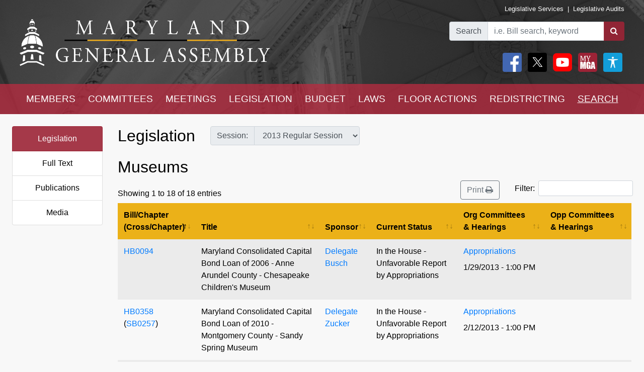

--- FILE ---
content_type: text/html; charset=utf-8
request_url: https://mgaleg.maryland.gov/mgawebsite/Legislation/SubjectIndex/museums?ys=2013RS&search=True
body_size: 18685
content:
<!DOCTYPE html>
<html lang="en" data-theme="default-contrast">
<head>
    <meta charset="utf-8" />
    <meta name="viewport" content="width=device-width, initial-scale=1.0">
    <title>Subject Legislation - Museums</title>
    <link href="/mgawebsite/Content/css?v=MfrrkqYw7Hak8S66cK85EhYdlqdGkA7gJ4gWtnuC2D81" rel="stylesheet"/>

    <script src="/mgawebsite/bundles/modernizr?v=inCVuEFe6J4Q07A0AcRsbJic_UE5MwpRMNGcOtk94TE1"></script>

    <link href="https://use.typekit.net/rnf4kpu.css" rel="stylesheet" type="text/css">

    <script src="/mgawebsite/Scripts/AccessibilityWidget.js"></script>
</head>

<body>

    <div style="background-image:url('/Images/Current/Home/header-background.png'); background-attachment: fixed; position:-webkit-sticky; position: sticky; top: 0; z-index:9999; ">
        <!--#region FBShareButton-->

<script async defer crossorigin="anonymous" src="https://connect.facebook.net/en_US/sdk.js#xfbml=1&version=v3.3"></script>


<!--#endregion-->



<div class="header header-padding ">
    <div class="container-fluid">
        <div class="row">

            
            <div class="col-sm-6 align-self-center">
                <a class="header-logo-link" href="/mgawebsite/">
                    <img class="header-logo mobile-header-image" src="/Images/Current/Shared/MGALogo.png" alt="Maryland General Assembly" />
                </a>
            </div>

            
            <div class="col-sm-6 align-self-center">
                <div class="container-fluid">
                    <div class="row">
                        <div class="col text-right header-links p-0 mobile-header-links">
                            <a class="header-links" href="https://dls.maryland.gov/home/" rel="noreferrer noopener" target="_blank">Legislative Services</a>
                            &nbsp;|&nbsp;
                            <a class="header-links" href="https://www.ola.state.md.us/" rel="noreferrer noopener" target="_blank">Legislative Audits</a>
                        </div>
                    </div>

                    <div class="row mt-3 justify-content-end">

                        <div class="col-auto p-0">
                            <form class="form" id="frm">
                                <div id="group" class="input-group">

                                    

                                    <div class="input-group-prepend">
                                        <label for="bill-search" class="input-group-text">Search</label>
                                    </div>
                                    <input id="bill-search" class="form-control" type="search" placeholder="i.e. Bill search, keyword">
                                    <div class="input-group-append">
                                        <button class="btn bill-search-btn" id="searchBtn" type="submit" value="Number" title="Search">
                                            <i class="fa fa-search" title="Search" value="Search"></i>
                                        </button>
                                    </div>

                                </div>
                                <span id="errMsg" class="error hide-on-mobile">Bill number does not exist.</span>
                                <span id="errMsg2" class="error hide-on-mobile">Enter a vaild keyword.</span>

                            </form>
                        </div>

                        <div class="col-auto p-0 hide-on-mobile">

                            <div class="container-fluid">
                                <div class="row">
                                    <div class="col-auto pr-1">
                                        <div id="social">
                                            <a target="_blank" href="https://www.facebook.com/sharer/sharer.php?u=https://mgaleg.maryland.gov/mgawebsite/Legislation/SubjectIndex/museums?ys=2013RS&amp;search=True%2F&amp;amp;src=sdkpreparse" class="fb-xfbml-parse-ignore"><img class="rounded header-icons" alt="Facebook" style="opacity:100;" src="/Images/Icons/Facebook.png" /></a>
                                            <a target="_blank" href="https://twitter.com/intent/tweet?text=Check%20out%20this%20article%20on%20MGA%21%20https://mgaleg.maryland.gov/mgawebsite/Legislation/SubjectIndex/museums?ys=2013RS&amp;search=True"><img class="rounded header-icons" alt="Twitter" style="opacity: 100; border: var(--dark-button-border);" src="/Images/Icons/Twitter.png" /></a>
                                            <a href="/mgawebsite/Information/YouTubeChannelInfo"><img class="rounded header-icons" alt="Youtube Channels" style="opacity:100;" src="/Images/Icons/YouTube.png" /></a>
                                            
                                            <button class="header-button p-0" aria-label="My MGA modal open button" onclick="$('#myMgaModal').modal('toggle');"><img class="rounded header-icons" style="opacity:100" alt="MY MGA" src="/Images/Icons/MyMGA.png" /></button>
                                            <div class="modal fade" data-backdrop="false" id="myMgaModal" data-bs-backdrop="false" aria-labelledby="exampleModalLabel" aria-hidden="true" role="dialog">
    <div class="modal-dialog mt-0" role="document">
        <div class="modal-content">
            <div class="modal-header">
                <h5 class="modal-title" id="exampleModalLongTitle">MyMGA</h5>
            </div>
            <div class="modal-body m-0 p-0">
                <div>
        <ul class="nav navbar-nav navbar-right">
            <li><a class="popover-link" href="/mgawebsite/Account/Login?registerId=Tracking" style="color:black;">Sign In</a></li>
            <li><a class="popover-link" href="/mgawebsite/Account/Register/Tracking" style="color:black;">Register</a> </li>
            <li><a class="popover-link" href="/mgawebsite/Account/ForgotPassword/Tracking" style="color:black;">Forgot Password</a></li>
        </ul>
</div>
            </div>
        </div>
    </div>
</div>
                                            <button class="header-button p-0" aria-label="My MGA modal open button" onclick="$('#accessibilityModal').modal('toggle');"><img class="rounded header-icons" style="opacity:100" alt="MY MGA" src="/Images/Icons/Accessibility.jpg" /></button>
                                            <div class="modal fade" data-backdrop="false" id="accessibilityModal" data-bs-backdrop="false" aria-labelledby="exampleModalLabel" aria-hidden="true" role="dialog">
    <div class="modal-dialog mt-0" role="document">
        <div class="modal-content">
            <div class="modal-header">
                <h5 class="modal-title" id="exampleModalLongTitle">Accessibility Tools</h5>
            </div>
            <div class="modal-body m-0 p-0">
                <div>
    <div class="row pb-3" style="margin-left:1px;">
        
        <div class="col-auto" style="border: 2px solid black; background-color: #f2f2f2; border-radius:5px;padding-right:1.8rem;">
            <div class="custom-control custom-switch">
                <input aria-label="toggle images" class="custom-control-input" type="checkbox" id="toggleImages" onchange="toggleImages()" />
                <label style="color:black;" class="custom-control-label" for="toggleImages"> Hide Images</label>
            </div>
        </div>
    </div>
    
    <div class="row pb-3">
        <div class="col-auto">
            <button class="contrast-btn" aria-label="contrast" onclick="toggleContrast();">
                <span id="contrastButtonText">Default Contrast</span>
                <div class="row" style="margin-left:5px;margin-right:10px;padding-top:10px;">
                    <div class="col-sm-4 accessibility-button-content">
                        <div class="progress accessability-progress pg-accessiblility-start">
                            <div id="prgDefaultContrast" class="progress-bar pg-accessibility" role="progressbar" style="width: 100%" aria-valuenow="25" aria-valuemin="0" aria-valuemax="100"></div>
                        </div>
                    </div>
                    <div class="col-sm-4 accessibility-button-content">
                        <div class="progress accessability-progress pg-accessiblility-middle">
                            <div id="prgHighContrast" class="progress-bar pg-accessibility" role="progressbar" style="width: 0%" aria-valuenow="25" aria-valuemin="0" aria-valuemax="100"></div>
                        </div>
                    </div>
                    <div class="col-sm-4 accessibility-button-content">
                        <div class="progress accessability-progress pg-accessiblility-end">
                            <div id="prgLowContrast" class="progress-bar pg-accessibility" role="progressbar" style="width: 0%" aria-valuenow="25" aria-valuemin="0" aria-valuemax="100"></div>
                        </div>
                    </div>
                </div>
            </button>
        </div>
    </div>
    <div class="row pb-3">
        <div class="col-auto accessibility-zoom-col">
            <button title="Zoom In" aria-label="zoom in" onclick="zoomIn()" class="accessibility-zoom-btn"><span class="fa fa-search-plus accessibility-zoom-btn-content"></span></button>
        </div>
        <div class="col-auto accessibility-zoom-col">
            <button title="Zoom Out" aria-label="zoom out" onclick="zoomOut()" class="accessibility-zoom-btn"><span class="fa fa-search-minus accessibility-zoom-btn-content"></span></button>
        </div>
        <div class="col-auto accessibility-zoom-col">
            <button title="Reset Zoom" aria-label="reset zoom" onclick="resetZoom()" class="accessibility-zoom-btn"><span class="fa fa-refresh accessibility-zoom-btn-content"></span></button>
        </div>
    </div>
    <div class="row pb-3">
        <div class="col-auto">
            <button aria-label="Reset Settings" onclick="clearSettings()" style="width:11rem;border:2px solid black;border-radius:5px;">Reset All Settings</button>
        </div>
    </div>
    <div class="row pb-3">
        <div class="col-auto">
            <button aria-label="Request Accessibility Services" onclick="window.open('https://forms.gle/dfFFqjL9UeoiKyDs6')" style="width:11rem;border:2px solid black;border-radius:5px;">Request Accessibility Services</button>
        </div>
    </div>
    <div class="row">
        <div class="col-auto">
            <button aria-label="Accessibility Feedback" onclick="window.open('mailto:webmaster@mgadls.state.md.us')" style="width:11rem;border:2px solid black;border-radius:5px;">Accessibility Feedback</button>
        </div>
    </div>
</div>

            </div>
        </div>
    </div>
</div>
                                        </div>
                                    </div>
                                    
                                    
                                </div>
                                
                            </div>
                            <div class="row" style="margin-right: 15px; flex-flow: row-reverse;">
                                
                                <div class="col-auto">
                                    <div class="row justify-content-end pt-2 pb-2 ml-0 mt-0 header-links mobile-header-links text-right">
                                    </div>
                                </div>
                            </div>
                        </div>
                    </div>
                </div>
            </div>
        </div>
    </div>
</div>

<script src="/mgawebsite/Scripts/jquery-3.4.1.min.js"></script>
<script>
    $(document).ready(function () {

        $('[data-toggle="popover"]').popover({
            html: true,
            sanitize: false
        });

        $('html').on('click', function (e) {
            if (!$(e.target).is('.mymga-popover') && $(e.target).closest('.popover').length == 0) {
                $(".mymga-popover").popover('hide');
            }
            if (!$(e.target).is('.access-popover') && $(e.target).closest('.popover').length == 0) {
                $(".access-popover").popover('hide');
            }
        });

        $('#searchBtn').click(function (e) {

            const webroot = '/mgawebsite';
            const currentYrSess = '2025RS';

            var elemVal = $('#bill-search').val();

            e.preventDefault();


            var config =
            {
                validateBillNumber: webroot + '/Search/CheckBillFormatAndExists',
                error: 'error',
                message: 'A processing error has occurred.'
            }


            function ValidateBillNumber(val) {
                var searchReg = /[\sA-Za-z]+[\sA-Za-z]+$/;
                var url = config.validateBillNumber;
                $.ajax({
                    url: url,
                    data: {
                        billNumber: val
                    },
                    method: "GET",
                    success: function (data) {

                        if (data.indexOf("exec_order") >= 0) {
                            var flag = 'exec_order:';
                            if (data.indexOf(flag) >= 0) {
                                var url = data.replace(flag, '');
                                window.open(url);
                                return true;
                            }
                        }

                        if (data.indexOf(config.error) >= 0 && !searchReg.test(elemVal)) {
                            $('#errMsg').removeClass("error").addClass("error-show").removeClass("hide-on-mobile");
                            //$('#bill-search').addClass("is-invalid");
                            //$('#social').addClass("com-style");
                            //$('#group').removeClass("search-style").addClass("com-style");
                        }
                        else if (data.indexOf(config.error) >= 0 && searchReg.test(elemVal) == true) {

                            window.location.href = webroot + '/Search/FullText' + '?category=&dropXSL=no&isadvanced=&rpp=500&pr=mgasearch&query=' + elemVal + '&order=r&af1like=' + currentYrSess + '&notq=#full-text-search-results-complete';
                        }
                        else {
                            var arrResults = data.split(',');
                            var billNum = arrResults[0];
                            var yearAndSession = arrResults[1];
                            var currentSession = arrResults[2];

                            var ysAppend = '';
                            if (yearAndSession != currentSession) {
                                ysAppend = '/?ys=' + yearAndSession;
                            }

                            window.location.href = webroot + '/Legislation/Details/' + billNum + ysAppend;
                        }
                    },
                    error: function (xhr) {
                        var errMsg = url + ' ==> ' + config.message
                        alert(errMsg);
                        console.log(errMsg);
                    }
                });
            }


            //var searchReg = /^[a-zA-Z0-9-]+$/;

            if (elemVal != "") {
                ValidateBillNumber(elemVal);
            }
            else {
                $('#errMsg').removeClass("error-show").addClass("error").addClass("hide-on-mobile");
                //$('#social').addClass("search-style");
                //$('#group').addClass("search-style");

            }
            //else {

            //    if (!searchReg.test(elemVal)) {
            //        $('#errMsg2').removeClass("error").addClass("error-show");

            //    } else {
            //        window.location.href = webroot + '/Search/FullText';
            //        $('#input-box').val() = elemVal;
            //    }
            //}

        });


    });
    $(document).ready(function () {
        //****************************************************
        //set to the last selected session for these pages
        //****************************************************
        const mgaWebroot = '/mgawebsite';
        var legisSearchPage = mgaWebroot + "/Search/Legislation";
        var sessionFilter = 0;
        var sessionUrlParm = '?session=';

        var elem = $('a[href$="' + legisSearchPage + '"]');
        elem.attr('href', '#');
        elem.on('click', function () {
            var legisSearchFilters = JSON.parse(sessionStorage.getItem('legisSearchFilters'));
            if (legisSearchFilters != null) {//saved filters
                window.location.href = legisSearchPage + sessionUrlParm + legisSearchFilters[sessionFilter].value;
            }
            else {
                window.location.href = legisSearchPage;
            }
        })
    });
</script>


        <div class="hide-on-mobile">

    <div class="navbar navbar-expand-sm header-padding layout-navbar panel-group">
        <div class="container-fluid">

            <button class="navbar-toggler" type="button" data-toggle="collapse" data-target="#navbarSupportedContent" aria-controls="navbarSupportedContent" aria-expanded="false" aria-label="Toggle navigation">
                <i class="fa fa-bars nav-menu-icon"></i>
                <span class="nav-menu-icon">Menu</span>
            </button>

            <div class="hide-on-non-mobile">
                <a target="_blank" href="https://www.facebook.com/sharer/sharer.php?u=https://mgaleg.maryland.gov/mgawebsite/Legislation/SubjectIndex/museums?ys=2013RS&amp;search=True%2F&amp;amp;src=sdkpreparse" class="fb-xfbml-parse-ignore"><img class="rounded header-icons mobile-header-icons" alt="facebook" src="/Images/Icons/Facebook.png" /></a>
                <a target="_blank" href=https://twitter.com/intent/tweet?text=Check%20out%20this%20article%20on%20MGA%21%20https://mgaleg.maryland.gov/mgawebsite/Legislation/SubjectIndex/museums?ys=2013RS&amp;search=True><img class="rounded header-icons mobile-header-icons" alt="twitter" src="/Images/Icons/Twitter.png" /></a>
                <button class="navbar-toggler" type="button" data-toggle="collapse" data-target="#navbarMgaTrackingContent" aria-controls="navbarMgaTrackingContent" aria-expanded="false" aria-label="Toggle navigation">
                    <img class="rounded header-icons mobile-header-icons" alt="My MGA" src="/Images/Icons/MyMGA.png" style="border: 1px solid white;" />
                </button>
                
            </div>

            <div class="navbar-collapse collapse mobile-navbar" id="navbarSupportedContent">
                <ul class="nav justify-content-around navbar-nav" style="width:100%;">
                    <li>
                        <div class="dropdown">
<a class="nav-link navbar-text dropbtn" href="/mgawebsite/Members/District">MEMBERS</a>    <div id="navCollapseMembers" class="dropdown-content">
<a class="dropdown-item" href="/mgawebsite/Members/District" target="_self">Find My Representatives</a>
<a class="dropdown-item" href="/mgawebsite/Members/Index/senate" target="_self">Senate</a>
<a class="dropdown-item" href="/mgawebsite/Members/Index/house" target="_self">House</a>
<a class="dropdown-item" href="/mgawebsite/Members/Publications" target="_self">Publications</a>
<a class="dropdown-item" href="/mgawebsite/Members/RelatedLinks" target="_self">Related Links</a>
<a class="dropdown-item" href="/mgawebsite/Members/About" target="_self">About</a>
    </div>
</div>

                    </li>
                    <li>
                        <div class="dropdown">
<a class="nav-link navbar-text dropbtn" href="/mgawebsite/Committees/Charts">COMMITTEES</a>    <div id="navCollapseCommittees" class="dropdown-content">
<a class="dropdown-item" href="/mgawebsite/Committees/Charts" target="_self">Charts</a>
<a class="dropdown-item" href="/mgawebsite/Committees/Index/senate" target="_self">Senate</a>
<a class="dropdown-item" href="/mgawebsite/Committees/Index/house" target="_self">House</a>
<a class="dropdown-item" href="/mgawebsite/Committees/Index/other" target="_self">Other</a>
<a class="dropdown-item" href="/mgawebsite/Committees/Publications" target="_self">Publications</a>
<a class="dropdown-item" href="/mgawebsite/Committees/RelatedLinks" target="_self">Related Links</a>
<a class="dropdown-item" href="/mgawebsite/Committees/About" target="_self">About</a>
    </div>
</div>

                    </li>
                    <li>
                        <div class="dropdown">
<a class="nav-link navbar-text dropbtn" href="/mgawebsite/Meetings/Day/museums">MEETINGS</a>    <div id="navCollapseMeetings" class="dropdown-content">
<a class="dropdown-item" href="/mgawebsite/Meetings/Day/museums" target="_self">Day(s)</a>
<a class="dropdown-item" href="/mgawebsite/Meetings/Week/museums" target="_self">Week</a>
<a class="dropdown-item" href="/mgawebsite/Meetings/Month/museums" target="_self">Month</a>
<a class="dropdown-item" href="/mgawebsite/Meetings/UpdateReport/museums" target="_self">Update Report</a>
<a class="dropdown-item" href="/mgawebsite/Meetings/Publications" target="_self">Publications</a>
<a class="dropdown-item" href="/mgawebsite/Meetings/About" target="_self">About</a>
    </div>
</div>

                    </li>
                    <li>
                        <div class="dropdown">
<a class="nav-link navbar-text dropbtn" href="/mgawebsite/Legislation/Charts">LEGISLATION</a>    <div id="navCollapseLegislation" class="dropdown-content">
<a class="dropdown-item" href="/mgawebsite/Legislation/Charts" target="_self">Charts</a>
<a class="dropdown-item" href="/mgawebsite/Legislation/Index/senate" target="_self">Senate</a>
<a class="dropdown-item" href="/mgawebsite/Legislation/Index/house" target="_self">House</a>
<a class="dropdown-item" href="/mgawebsite/Legislation/Publications" target="_self">Publications</a>
<a class="dropdown-item" href="/mgawebsite/Legislation/About" target="_self">About</a>
    </div>
</div>

                    </li>
                    <li>
                        <div class="dropdown">
<a class="nav-link navbar-text dropbtn" href="/mgawebsite/Budget/Charts">BUDGET</a>    <div id="navCollapseBudget" class="dropdown-content">
<a class="dropdown-item" href="/mgawebsite/Budget/Charts" target="_self">Charts</a>
<a class="dropdown-item" href="/mgawebsite/Budget/Analyses" target="_self">Analyses</a>
<a class="dropdown-item" href="/mgawebsite/Budget/Legislation" target="_self">Legislation</a>
<a class="dropdown-item" href="/mgawebsite/Budget/BondInitiatives" target="_self">Bond Initiatives</a>
<a class="dropdown-item" href="/mgawebsite/Budget/PriorAuthorizations" target="_self">Prior Authorizations</a>
<a class="dropdown-item" href="/mgawebsite/Budget/Publications" target="_self">Publications</a>
<a class="dropdown-item" href="/mgawebsite/Budget/RelatedLinks" target="_self">Related Links</a>
<a class="dropdown-item" href="/mgawebsite/Budget/About" target="_self">About</a>
    </div>
</div>

                    </li>
                    <li>
                        <div class="dropdown">
<a class="nav-link navbar-text dropbtn" href="/mgawebsite/Laws/Statutes">LAWS</a>    <div id="navCollapseLaws" class="dropdown-content">
<a class="dropdown-item" href="/mgawebsite/Laws/Statutes" target="_self">Statutes</a>
<a class="dropdown-item" href="/mgawebsite/Laws/Counties" target="_self">Counties</a>
<a class="dropdown-item" href="/mgawebsite/Laws/Municipalities" target="_self">Municipalities</a>
<a class="dropdown-item" href="/mgawebsite/Laws/Publications" target="_self">Publications</a>
<a class="dropdown-item" href="/mgawebsite/Laws/RelatedLinks" target="_self">Related Links</a>
<a class="dropdown-item" href="/mgawebsite/Laws/About" target="_self">About</a>
    </div>
</div>

                    </li>
                    <li>
                        <div class="dropdown">
<a class="nav-link navbar-text dropbtn" href="/mgawebsite/FloorActions/Status">FLOOR ACTIONS</a>    <div id="navCollapseFloorActions" class="dropdown-content">
<a class="dropdown-item" href="/mgawebsite/FloorActions/Status" target="_self">Status</a>
<a class="dropdown-item" href="/mgawebsite/FloorActions/Agenda/agendas" target="_self">Agendas</a>
<a class="dropdown-item" href="/mgawebsite/FloorActions/Index/senate" target="_self">Senate Index</a>
<a class="dropdown-item" href="/mgawebsite/FloorActions/Index/house" target="_self">House Index</a>
<a class="dropdown-item" href="/mgawebsite/FloorActions/FollowBothChambers" target="_blank">Follow Both Chambers</a>
<a class="dropdown-item" href="/mgawebsite/FloorActions/Publications" target="_self">Publications</a>
<a class="dropdown-item" href="/mgawebsite/FloorActions/About" target="_self">About</a>
    </div>
</div>

                    </li>
                    <li>
                        <div class="dropdown">
<a class="nav-link navbar-text dropbtn" href="/mgawebsite/Redistricting/Congressional">REDISTRICTING</a>    <div id="navCollapseRedistricting" class="dropdown-content">
<a class="dropdown-item" href="/mgawebsite/Redistricting/Congressional" target="_self">Congressional</a>
<a class="dropdown-item" href="/mgawebsite/Redistricting/Legislative" target="_self">Legislative</a>
    </div>
</div>

                    </li>
                    <li>
                        <div class="dropdown">
<a class="nav-link navbar-text dropbtn dropbtn-active" href="/mgawebsite/Search/Legislation">SEARCH</a>    <div id="navCollapseSearch" class="dropdown-content">
<a class="dropdown-item" href="/mgawebsite/Search/Legislation" target="_self">Legislation</a>
<a class="dropdown-item" href="/mgawebsite/Search/FullText" target="_self">Full Text</a>
<a class="dropdown-item" href="/mgawebsite/Search/Publications" target="_self">Publications</a>
<a class="dropdown-item" href="/mgawebsite/Search/Media" target="_self">Media</a>
    </div>
</div>

                    </li>
                </ul>
            </div>
        </div>
    </div>
</div>
        <div class="hide-on-non-mobile">

    <div class="navbar navbar-expand-sm header-padding layout-navbar panel-group">
        <div class="container-fluid panel-default">

            <button id="btnMenu" class="navbar-toggler" type="button" data-toggle="collapse" data-target="#navbarSupportedContent" aria-controls="navbarSupportedContent" aria-expanded="false" aria-label="Toggle navigation" onclick="toggleMyMGA();toggleYouTube()">
                <i class="fa fa-bars nav-menu-icon"></i>
                <span class="nav-menu-icon">Menu</span>
            </button>

            <div class="hide-on-non-mobile">
                <a target="_blank" href="https://www.facebook.com/sharer/sharer.php?u=https://mgaleg.maryland.gov/mgawebsite/Legislation/SubjectIndex/museums?ys=2013RS&amp;search=True%2F&amp;amp;src=sdkpreparse" class="fb-xfbml-parse-ignore"><img class="rounded header-icons mobile-header-icons" alt="Facebook" src="/Images/Icons/Facebook.png" /></a>
                <a target="_blank" href=https://twitter.com/intent/tweet?text=Check%20out%20this%20article%20on%20MGA%21%20https://mgaleg.maryland.gov/mgawebsite/Legislation/SubjectIndex/museums?ys=2013RS&amp;search=True><img class="rounded header-icons mobile-header-icons" alt="Twitter" src="/Images/Icons/Twitter.png" /></a>
                <button id="btnYouTube" class="navbar-toggler" type="button" data-toggle="collapse" data-target="#navbarYouTubeContent" aria-controls="navbarYouTubeContent" aria-expanded="false" aria-label="Toggle navigation" onclick="toggleMenu();toggleMyMGA();">
                    <img class="rounded header-icons mobile-header-icons" alt="Youtube Channels" src="/Images/Icons/YouTube.png" style="border: 1px solid white;" />
                </button>
                <button id="btnMyMGA" class="navbar-toggler" type="button" data-toggle="collapse" data-target="#navbarMgaTrackingContent" aria-controls="navbarMgaTrackingContent" aria-expanded="false" aria-label="Toggle navigation" onclick="toggleMenu();toggleYouTube();">
                    <img class="rounded header-icons mobile-header-icons" alt="My MGA" src="/Images/Icons/MyMGA.png" style="border: 1px solid white;" />
                </button>

                
            </div>

            <div class="navbar-collapse collapse mobile-navbar" id="navbarSupportedContent">
                <ul class="nav justify-content-around navbar-nav" style="width:100%;">
                    <li>
                        <div class="">
        <a class="nav-link navbar-text dropbtn " data-toggle="collapse" href="#navCollapseMembers" role="button" aria-expanded="false" aria-controls="navCollapseMembers">MEMBERS</a>
    <div id="navCollapseMembers" class="collapse">
<a class="dropdown-item navbar-text" href="/mgawebsite/Members/District" target="_self">Find My Representatives</a>
<a class="dropdown-item navbar-text" href="/mgawebsite/Members/Index/senate" target="_self">Senate</a>
<a class="dropdown-item navbar-text" href="/mgawebsite/Members/Index/house" target="_self">House</a>
<a class="dropdown-item navbar-text" href="/mgawebsite/Members/Publications" target="_self">Publications</a>
<a class="dropdown-item navbar-text" href="/mgawebsite/Members/RelatedLinks" target="_self">Related Links</a>
<a class="dropdown-item navbar-text" href="/mgawebsite/Members/About" target="_self">About</a>
    </div>
</div>

                    </li>
                    <li>
                        <div class="">
        <a class="nav-link navbar-text dropbtn " data-toggle="collapse" href="#navCollapseCommittees" role="button" aria-expanded="false" aria-controls="navCollapseMembers">COMMITTEES</a>
    <div id="navCollapseCommittees" class="collapse">
<a class="dropdown-item navbar-text" href="/mgawebsite/Committees/Index/senate" target="_self">Senate</a>
<a class="dropdown-item navbar-text" href="/mgawebsite/Committees/Index/house" target="_self">House</a>
<a class="dropdown-item navbar-text" href="/mgawebsite/Committees/Index/other" target="_self">Other</a>
<a class="dropdown-item navbar-text" href="/mgawebsite/Committees/Publications" target="_self">Publications</a>
<a class="dropdown-item navbar-text" href="/mgawebsite/Committees/RelatedLinks" target="_self">Related Links</a>
<a class="dropdown-item navbar-text" href="/mgawebsite/Committees/About" target="_self">About</a>
    </div>
</div>

                    </li>
                    <li>
                        <div class="">
        <a class="nav-link navbar-text dropbtn " data-toggle="collapse" href="#navCollapseMeetings" role="button" aria-expanded="false" aria-controls="navCollapseMembers">MEETINGS</a>
    <div id="navCollapseMeetings" class="collapse">
<a class="dropdown-item navbar-text" href="/mgawebsite/Meetings/Day/museums" target="_self">Day(s)</a>
<a class="dropdown-item navbar-text" href="/mgawebsite/Meetings/UpdateReport/museums" target="_self">Update Report</a>
<a class="dropdown-item navbar-text" href="/mgawebsite/Meetings/Publications" target="_self">Publications</a>
<a class="dropdown-item navbar-text" href="/mgawebsite/Meetings/About" target="_self">About</a>
    </div>
</div>

                    </li>
                    <li>
                        <div class="">
        <a class="nav-link navbar-text dropbtn " data-toggle="collapse" href="#navCollapseLegislation" role="button" aria-expanded="false" aria-controls="navCollapseMembers">LEGISLATION</a>
    <div id="navCollapseLegislation" class="collapse">
<a class="dropdown-item navbar-text" href="/mgawebsite/Legislation/Index/senate" target="_self">Senate</a>
<a class="dropdown-item navbar-text" href="/mgawebsite/Legislation/Index/house" target="_self">House</a>
<a class="dropdown-item navbar-text" href="/mgawebsite/Legislation/Publications" target="_self">Publications</a>
<a class="dropdown-item navbar-text" href="/mgawebsite/Legislation/About" target="_self">About</a>
    </div>
</div>

                    </li>
                    <li>
                        <div class="">
        <a class="nav-link navbar-text dropbtn " data-toggle="collapse" href="#navCollapseBudget" role="button" aria-expanded="false" aria-controls="navCollapseMembers">BUDGET</a>
    <div id="navCollapseBudget" class="collapse">
<a class="dropdown-item navbar-text" href="/mgawebsite/Budget/Analyses" target="_self">Analyses</a>
<a class="dropdown-item navbar-text" href="/mgawebsite/Budget/Legislation" target="_self">Legislation</a>
<a class="dropdown-item navbar-text" href="/mgawebsite/Budget/BondInitiatives" target="_self">Bond Initiatives</a>
<a class="dropdown-item navbar-text" href="/mgawebsite/Budget/PriorAuthorizations" target="_self">Prior Authorizations</a>
<a class="dropdown-item navbar-text" href="/mgawebsite/Budget/Publications" target="_self">Publications</a>
<a class="dropdown-item navbar-text" href="/mgawebsite/Budget/RelatedLinks" target="_self">Related Links</a>
<a class="dropdown-item navbar-text" href="/mgawebsite/Budget/About" target="_self">About</a>
    </div>
</div>

                    </li>
                    <li>
                        <div class="">
        <a class="nav-link navbar-text dropbtn " data-toggle="collapse" href="#navCollapseLaws" role="button" aria-expanded="false" aria-controls="navCollapseMembers">LAWS</a>
    <div id="navCollapseLaws" class="collapse">
<a class="dropdown-item navbar-text" href="/mgawebsite/Laws/Statutes" target="_self">Statutes</a>
<a class="dropdown-item navbar-text" href="/mgawebsite/Laws/Counties" target="_self">Counties</a>
<a class="dropdown-item navbar-text" href="/mgawebsite/Laws/Municipalities" target="_self">Municipalities</a>
<a class="dropdown-item navbar-text" href="/mgawebsite/Laws/Publications" target="_self">Publications</a>
<a class="dropdown-item navbar-text" href="/mgawebsite/Laws/RelatedLinks" target="_self">Related Links</a>
<a class="dropdown-item navbar-text" href="/mgawebsite/Laws/About" target="_self">About</a>
    </div>
</div>

                    </li>
                    <li>
                        <div class="">
        <a class="nav-link navbar-text dropbtn " data-toggle="collapse" href="#navCollapseFloorActions" role="button" aria-expanded="false" aria-controls="navCollapseMembers">FLOOR ACTIONS</a>
    <div id="navCollapseFloorActions" class="collapse">
<a class="dropdown-item navbar-text" href="/mgawebsite/FloorActions/Status" target="_self">Status</a>
<a class="dropdown-item navbar-text" href="/mgawebsite/FloorActions/Agenda/agendas" target="_self">Agendas</a>
<a class="dropdown-item navbar-text" href="/mgawebsite/FloorActions/Index/senate" target="_self">Senate Index</a>
<a class="dropdown-item navbar-text" href="/mgawebsite/FloorActions/Index/house" target="_self">House Index</a>
<a class="dropdown-item navbar-text" href="/mgawebsite/FloorActions/Publications" target="_self">Publications</a>
<a class="dropdown-item navbar-text" href="/mgawebsite/FloorActions/About" target="_self">About</a>
    </div>
</div>

                    </li>
                    <li>
                        <div class="">
        <a class="nav-link navbar-text dropbtn " data-toggle="collapse" href="#navCollapseRedistricting" role="button" aria-expanded="false" aria-controls="navCollapseMembers">REDISTRICTING</a>
    <div id="navCollapseRedistricting" class="collapse">
<a class="dropdown-item navbar-text" href="/mgawebsite/Redistricting/Congressional" target="_self">Congressional</a>
<a class="dropdown-item navbar-text" href="/mgawebsite/Redistricting/Legislative" target="_self">Legislative</a>
    </div>
</div>

                    </li>
                    <li>
                        <div class="">
        <a class="nav-link navbar-text dropbtn  dropbtn-active" data-toggle="collapse" href="#navCollapseSearch" role="button" aria-expanded="false" aria-controls="navCollapseMembers">SEARCH</a>
    <div id="navCollapseSearch" class="collapse">
<a class="dropdown-item navbar-text" href="/mgawebsite/Search/Legislation" target="_self">Legislation</a>
<a class="dropdown-item navbar-text" href="/mgawebsite/Search/FullText" target="_self">Full Text</a>
<a class="dropdown-item navbar-text" href="/mgawebsite/Search/Publications" target="_self">Publications</a>
<a class="dropdown-item navbar-text" href="/mgawebsite/Search/Media" target="_self">Media</a>
    </div>
</div>

                    </li>
                </ul>
            </div>
                <div class="navbar-collapse collapse mobile-navbar hide-on-non-mobile" id="navbarMgaTrackingContent">
                    <ul class="nav justify-content-around navbar-nav" style="width:100%;">

                        <li>
                            <a class="nav-link navbar-text dropbtn" href="/mgawebsite/MyMGATracking/ManageLists">Track</a>
                        </li>
                        <li>
                            <a class="nav-link navbar-text dropbtn" href="/mgawebsite/MyMGATracking/WitnessSignup">Witness Signup</a>
                        </li>
                        <li>
                            <a class="nav-link navbar-text dropbtn" href="/mgawebsite/MyMGATracking/FAQ">FAQ</a>
                        </li>
                        <li>
                            <a class="nav-link navbar-text dropbtn" href="/mgawebsite/Manage/ChangePassword">Change Password</a>
                        </li>
                        <li>
                            <a class="nav-link navbar-text dropbtn" href="/mgawebsite/MyMGATracking/CancelAccount">Cancel Account</a>
                        </li>
                        
                    </ul>
                </div>
                <div class="navbar-collapse collapse mobile-navbar hide-on-non-mobile" id="navbarYouTubeContent">
                    <ul class="nav justify-content-around navbar-nav" style="width:100%;">
                        <li>
                            <a class="nav-link navbar-text dropbtn" href="/mgawebsite/Information/YouTubeChannelInfo?id=s">Senate</a>
                        </li>
                        <li>
                            <a class="nav-link navbar-text dropbtn" href="/mgawebsite/Information/YouTubeChannelInfo?id=h">House</a>
                        </li>
                        <li>
                            <a class="nav-link navbar-text dropbtn" href="/mgawebsite/Information/YouTubeChannelInfo?id=o">Other</a>
                        </li>
                        <li>
                            <a class="nav-link navbar-text dropbtn" href="/mgawebsite/Information/YouTubeChannelInfoAbout">About</a>
                        </li>
                    </ul>
                </div>

        </div>
    </div>
</div>
    </div>

    <div class="container-fluid zero-out-padding-horizontal">

        
            <div class="container-fluid rounded view-page-content">
                    <div class="row">
                        <div id="leftNavPrint" class="col-sm-4 col-md-3 col-lg-2">
                            <div id="memberNav" class="list-group text-center left-nav hide-on-mobile">
<a class="list-group-item list-group-item-action active" href="/mgawebsite/Search/Legislation" target="_self">Legislation</a>
<a class="list-group-item list-group-item-action" href="/mgawebsite/Search/FullText" target="_self">Full Text</a>
<a class="list-group-item list-group-item-action" href="/mgawebsite/Search/Publications" target="_self">Publications</a>
<a class="list-group-item list-group-item-action" href="/mgawebsite/Search/Media" target="_self">Media</a>
</div>
                        </div>
                        <div id="mainBody" class="col-sm-8 col-md-9 col-lg-10 col-print-12">
                            


<div class="container-fluid p-0">

        <div class="row pb-3">
            <div>
    <h2 class="col-sm-1">Legislation</h2>
</div>
<div class="col-md input-group">
    <div class="input-group-prepend">
        <label class="input-group-text form-control" for="Session">Session:</label>
    </div>
    <select class="col-sm-3 form-control" disabled="disabled" id="valueSessions" name="Session"><option value="">2013 Regular Session</option>
</select>
    
</div>
        </div>
    <div class="row">
        <div class="col-sm-12">
                <h2>Museums</h2>
        </div>
    </div>

    
    <div class="row">
        <div class="col p-0">
            <div class="hide-on-non-mobile">
    <table id="billIndexMobile" class="table table-striped hide-element table-sort-fixed">
        <thead class="table-header">
            <tr>
                <th>Legislation</th>
                <th>Sponsorship Type Sort</th>
                <th>Chamber Sort</th>
            </tr>
        </thead>

        <tbody>
                <tr class="">
                    <td>

                        <div class="container-fluid">
                            <dl class="row">
                                <dt class="col-sm-2">Bill/Chapter (Cross/Chapter)</dt>
                                <dd class="col-sm-10">
                                    <a href="/mgawebsite/Legislation/Details/hb0094?ys=2013RS&amp;search=True">HB0094</a>
                                </dd>

                                <dt class="col-sm-2">Title</dt>
                                <dd class="col-sm-10">Maryland Consolidated Capital Bond Loan of 2006 - Anne Arundel County - Chesapeake Children&#39;s Museum</dd>

                                <dt class="col-sm-2">Sponsor</dt>
                                <dd class="col-sm-10">
                                    <a href="/mgawebsite/Members/Details/busch?ys=2013RS&amp;search=True">Delegate Busch</a>
                                </dd>

                                
                            </dl>
                        </div>

                    </td>
                    <td>2</td>
                    <td>2</td>
                </tr>
                <tr class="">
                    <td>

                        <div class="container-fluid">
                            <dl class="row">
                                <dt class="col-sm-2">Bill/Chapter (Cross/Chapter)</dt>
                                <dd class="col-sm-10">
                                    <a href="/mgawebsite/Legislation/Details/hb0358?ys=2013RS&amp;search=True">HB0358</a>        (<a href="/mgawebsite/Legislation/Details/sb0257?ys=2013RS&amp;search=True">SB0257</a>)

                                </dd>

                                <dt class="col-sm-2">Title</dt>
                                <dd class="col-sm-10">Maryland Consolidated Capital Bond Loan of 2010 - Montgomery County - Sandy Spring Museum</dd>

                                <dt class="col-sm-2">Sponsor</dt>
                                <dd class="col-sm-10">
                                    <a href="/mgawebsite/Members/Details/zucker?ys=2013RS&amp;search=True">Delegate Zucker</a>
                                </dd>

                                
                            </dl>
                        </div>

                    </td>
                    <td>2</td>
                    <td>2</td>
                </tr>
                <tr class="">
                    <td>

                        <div class="container-fluid">
                            <dl class="row">
                                <dt class="col-sm-2">Bill/Chapter (Cross/Chapter)</dt>
                                <dd class="col-sm-10">
                                    <a href="/mgawebsite/Legislation/Details/hb0580?ys=2013RS&amp;search=True">HB0580</a>        (<a href="/mgawebsite/Legislation/Details/sb0352?ys=2013RS&amp;search=True">SB0352</a>)

                                </dd>

                                <dt class="col-sm-2">Title</dt>
                                <dd class="col-sm-10">Creation of a State Debt - Anne Arundel County - National Electronics Museum</dd>

                                <dt class="col-sm-2">Sponsor</dt>
                                <dd class="col-sm-10">
                                    <a href="/mgawebsite/Members/Details/beidle?ys=2013RS&amp;search=True">Delegate Beidle</a>
                                </dd>

                                
                            </dl>
                        </div>

                    </td>
                    <td>2</td>
                    <td>2</td>
                </tr>
                <tr class="">
                    <td>

                        <div class="container-fluid">
                            <dl class="row">
                                <dt class="col-sm-2">Bill/Chapter (Cross/Chapter)</dt>
                                <dd class="col-sm-10">
                                    <a href="/mgawebsite/Legislation/Details/hb0973?ys=2013RS&amp;search=True">HB0973</a>        (<a href="/mgawebsite/Legislation/Details/sb0723?ys=2013RS&amp;search=True">SB0723</a>)

                                </dd>

                                <dt class="col-sm-2">Title</dt>
                                <dd class="col-sm-10">Creation of a State Debt - Montgomery County - Kids International Discovery Museum</dd>

                                <dt class="col-sm-2">Sponsor</dt>
                                <dd class="col-sm-10">
                                    <a href="/mgawebsite/Members/Details/gutierrez?ys=2013RS&amp;search=True">Delegate Gutierrez</a>
                                </dd>

                                
                            </dl>
                        </div>

                    </td>
                    <td>2</td>
                    <td>2</td>
                </tr>
                <tr class="">
                    <td>

                        <div class="container-fluid">
                            <dl class="row">
                                <dt class="col-sm-2">Bill/Chapter (Cross/Chapter)</dt>
                                <dd class="col-sm-10">
                                    <a href="/mgawebsite/Legislation/Details/hb1039?ys=2013RS&amp;search=True">HB1039</a>        (<a href="/mgawebsite/Legislation/Details/sb0883?ys=2013RS&amp;search=True">SB0883</a>)

                                </dd>

                                <dt class="col-sm-2">Title</dt>
                                <dd class="col-sm-10">Creation of a State Debt - Baltimore City - The Baltimore Museum of Industry Capital Improvements</dd>

                                <dt class="col-sm-2">Sponsor</dt>
                                <dd class="col-sm-10">
                                    <a href="/mgawebsite/Members/Details/clippinger?ys=2013RS&amp;search=True">Delegate Clippinger</a>
                                </dd>

                                
                            </dl>
                        </div>

                    </td>
                    <td>2</td>
                    <td>2</td>
                </tr>
                <tr class="highlightRow">
                    <td>

                        <div class="container-fluid">
                            <dl class="row">
                                <dt class="col-sm-2">Bill/Chapter (Cross/Chapter)</dt>
                                <dd class="col-sm-10">
                                    <a href="/mgawebsite/Legislation/Details/hb1148?ys=2013RS&amp;search=True">HB1148</a>        /<a href="/mgawebsite/Legislation/Details/hb1148?ys=2013RS&amp;search=True">CH0297</a>        (<a href="/mgawebsite/Legislation/Details/sb0592?ys=2013RS&amp;search=True">SB0592</a>/<a href="/mgawebsite/Legislation/Details/sb0592?ys=2013RS&amp;search=True">CH0296</a>)

                                </dd>

                                <dt class="col-sm-2">Title</dt>
                                <dd class="col-sm-10">Natural Resources - Shark Fins - Restriction on Possession or Distribution</dd>

                                <dt class="col-sm-2">Sponsor</dt>
                                <dd class="col-sm-10">
                                    <a href="/mgawebsite/Members/Details/luedtke?ys=2013RS&amp;search=True">Delegate Luedtke</a>
                                </dd>

                                
                            </dl>
                        </div>

                    </td>
                    <td>2</td>
                    <td>2</td>
                </tr>
                <tr class="highlightRow">
                    <td>

                        <div class="container-fluid">
                            <dl class="row">
                                <dt class="col-sm-2">Bill/Chapter (Cross/Chapter)</dt>
                                <dd class="col-sm-10">
                                    <a href="/mgawebsite/Legislation/Details/hb1372?ys=2013RS&amp;search=True">HB1372</a>        /<a href="/mgawebsite/Legislation/Details/hb1372?ys=2013RS&amp;search=True">CH0430</a>        (<a href="/mgawebsite/Legislation/Details/sb0934?ys=2013RS&amp;search=True">SB0934</a>)

                                </dd>

                                <dt class="col-sm-2">Title</dt>
                                <dd class="col-sm-10">Prior Authorizations of State Debt to Fund Capital Projects - Alterations</dd>

                                <dt class="col-sm-2">Sponsor</dt>
                                <dd class="col-sm-10">
                                    <a href="/mgawebsite/Members/Details/jones?ys=2013RS&amp;search=True">Delegate Jones</a>
                                </dd>

                                
                            </dl>
                        </div>

                    </td>
                    <td>2</td>
                    <td>2</td>
                </tr>
                <tr class="">
                    <td>

                        <div class="container-fluid">
                            <dl class="row">
                                <dt class="col-sm-2">Bill/Chapter (Cross/Chapter)</dt>
                                <dd class="col-sm-10">
                                    <a href="/mgawebsite/Legislation/Details/hb1473?ys=2013RS&amp;search=True">HB1473</a>
                                </dd>

                                <dt class="col-sm-2">Title</dt>
                                <dd class="col-sm-10">Creation of a State Debt - Prince George&#39;s County - Arthur &amp; Mary E. Ridgley, Sr. Museum Phase I</dd>

                                <dt class="col-sm-2">Sponsor</dt>
                                <dd class="col-sm-10">
                                    <a href="/mgawebsite/Members/Details/griffith?ys=2013RS&amp;search=True">Delegate Griffith</a>
                                </dd>

                                
                            </dl>
                        </div>

                    </td>
                    <td>2</td>
                    <td>2</td>
                </tr>
                <tr class="">
                    <td>

                        <div class="container-fluid">
                            <dl class="row">
                                <dt class="col-sm-2">Bill/Chapter (Cross/Chapter)</dt>
                                <dd class="col-sm-10">
                                    <a href="/mgawebsite/Legislation/Details/hb1516?ys=2013RS&amp;search=True">HB1516</a>
                                </dd>

                                <dt class="col-sm-2">Title</dt>
                                <dd class="col-sm-10">Maryland Consolidated Capital Bond Loan of 2003 - Baltimore City - Carroll Mansion Museum</dd>

                                <dt class="col-sm-2">Sponsor</dt>
                                <dd class="col-sm-10">
                                    <a href="/mgawebsite/Members/Details/mchale?ys=2013RS&amp;search=True">Delegate McHale</a>
                                </dd>

                                
                            </dl>
                        </div>

                    </td>
                    <td>2</td>
                    <td>2</td>
                </tr>
                <tr class="">
                    <td>

                        <div class="container-fluid">
                            <dl class="row">
                                <dt class="col-sm-2">Bill/Chapter (Cross/Chapter)</dt>
                                <dd class="col-sm-10">
                                    <a href="/mgawebsite/Legislation/Details/hb1521?ys=2013RS&amp;search=True">HB1521</a>
                                </dd>

                                <dt class="col-sm-2">Title</dt>
                                <dd class="col-sm-10">Maryland Consolidated Capital Bond Loan of 2005 - Baltimore City - Babe Ruth Birthplace and Museum</dd>

                                <dt class="col-sm-2">Sponsor</dt>
                                <dd class="col-sm-10">
                                    <a href="/mgawebsite/Members/Details/rosenberg?ys=2013RS&amp;search=True">Delegate Rosenberg</a>
                                </dd>

                                
                            </dl>
                        </div>

                    </td>
                    <td>2</td>
                    <td>2</td>
                </tr>
                <tr class="">
                    <td>

                        <div class="container-fluid">
                            <dl class="row">
                                <dt class="col-sm-2">Bill/Chapter (Cross/Chapter)</dt>
                                <dd class="col-sm-10">
                                    <a href="/mgawebsite/Legislation/Details/sb0046?ys=2013RS&amp;search=True">SB0046</a>
                                </dd>

                                <dt class="col-sm-2">Title</dt>
                                <dd class="col-sm-10">Natural Resources - Shark or Elasmobranch Fins - Restriction on Possession, Distribution, or Consumption</dd>

                                <dt class="col-sm-2">Sponsor</dt>
                                <dd class="col-sm-10">
                                    <a href="/mgawebsite/Members/Details/colburn?ys=2013RS&amp;search=True">Senator Colburn</a>
                                </dd>

                                
                            </dl>
                        </div>

                    </td>
                    <td>2</td>
                    <td>2</td>
                </tr>
                <tr class="">
                    <td>

                        <div class="container-fluid">
                            <dl class="row">
                                <dt class="col-sm-2">Bill/Chapter (Cross/Chapter)</dt>
                                <dd class="col-sm-10">
                                    <a href="/mgawebsite/Legislation/Details/sb0257?ys=2013RS&amp;search=True">SB0257</a>        (<a href="/mgawebsite/Legislation/Details/hb0358?ys=2013RS&amp;search=True">HB0358</a>)

                                </dd>

                                <dt class="col-sm-2">Title</dt>
                                <dd class="col-sm-10">Maryland Consolidated Capital Bond Loan of 2010 - Montgomery County - Sandy Spring Museum</dd>

                                <dt class="col-sm-2">Sponsor</dt>
                                <dd class="col-sm-10">
                                    <a href="/mgawebsite/Members/Details/montgomery?ys=2013RS&amp;search=True">Senator Montgomery</a>
                                </dd>

                                
                            </dl>
                        </div>

                    </td>
                    <td>2</td>
                    <td>2</td>
                </tr>
                <tr class="">
                    <td>

                        <div class="container-fluid">
                            <dl class="row">
                                <dt class="col-sm-2">Bill/Chapter (Cross/Chapter)</dt>
                                <dd class="col-sm-10">
                                    <a href="/mgawebsite/Legislation/Details/sb0352?ys=2013RS&amp;search=True">SB0352</a>        (<a href="/mgawebsite/Legislation/Details/hb0580?ys=2013RS&amp;search=True">HB0580</a>)

                                </dd>

                                <dt class="col-sm-2">Title</dt>
                                <dd class="col-sm-10">Creation of a State Debt - Anne Arundel County - National Electronics Museum</dd>

                                <dt class="col-sm-2">Sponsor</dt>
                                <dd class="col-sm-10">
                                    <a href="/mgawebsite/Members/Details/degrange?ys=2013RS&amp;search=True">Senator DeGrange</a>
                                </dd>

                                
                            </dl>
                        </div>

                    </td>
                    <td>2</td>
                    <td>2</td>
                </tr>
                <tr class="highlightRow">
                    <td>

                        <div class="container-fluid">
                            <dl class="row">
                                <dt class="col-sm-2">Bill/Chapter (Cross/Chapter)</dt>
                                <dd class="col-sm-10">
                                    <a href="/mgawebsite/Legislation/Details/sb0592?ys=2013RS&amp;search=True">SB0592</a>        /<a href="/mgawebsite/Legislation/Details/sb0592?ys=2013RS&amp;search=True">CH0296</a>        (<a href="/mgawebsite/Legislation/Details/hb1148?ys=2013RS&amp;search=True">HB1148</a>/<a href="/mgawebsite/Legislation/Details/hb1148?ys=2013RS&amp;search=True">CH0297</a>)

                                </dd>

                                <dt class="col-sm-2">Title</dt>
                                <dd class="col-sm-10">Natural Resources - Shark Fins - Restriction on Possession or Distribution</dd>

                                <dt class="col-sm-2">Sponsor</dt>
                                <dd class="col-sm-10">
                                    <a href="/mgawebsite/Members/Details/frosh?ys=2013RS&amp;search=True">Senator Frosh</a>
                                </dd>

                                
                            </dl>
                        </div>

                    </td>
                    <td>2</td>
                    <td>2</td>
                </tr>
                <tr class="">
                    <td>

                        <div class="container-fluid">
                            <dl class="row">
                                <dt class="col-sm-2">Bill/Chapter (Cross/Chapter)</dt>
                                <dd class="col-sm-10">
                                    <a href="/mgawebsite/Legislation/Details/sb0723?ys=2013RS&amp;search=True">SB0723</a>        (<a href="/mgawebsite/Legislation/Details/hb0973?ys=2013RS&amp;search=True">HB0973</a>)

                                </dd>

                                <dt class="col-sm-2">Title</dt>
                                <dd class="col-sm-10">Creation of a State Debt - Montgomery County - Kids International Discovery Museum</dd>

                                <dt class="col-sm-2">Sponsor</dt>
                                <dd class="col-sm-10">
                                    <a href="/mgawebsite/Members/Details/madaleno?ys=2013RS&amp;search=True">Senator Madaleno</a>
                                </dd>

                                
                            </dl>
                        </div>

                    </td>
                    <td>2</td>
                    <td>2</td>
                </tr>
                <tr class="">
                    <td>

                        <div class="container-fluid">
                            <dl class="row">
                                <dt class="col-sm-2">Bill/Chapter (Cross/Chapter)</dt>
                                <dd class="col-sm-10">
                                    <a href="/mgawebsite/Legislation/Details/sb0883?ys=2013RS&amp;search=True">SB0883</a>        (<a href="/mgawebsite/Legislation/Details/hb1039?ys=2013RS&amp;search=True">HB1039</a>)

                                </dd>

                                <dt class="col-sm-2">Title</dt>
                                <dd class="col-sm-10">Creation of a State Debt - Baltimore City - The Baltimore Museum of Industry Capital Improvements</dd>

                                <dt class="col-sm-2">Sponsor</dt>
                                <dd class="col-sm-10">
                                    <a href="/mgawebsite/Members/Details/ferguson?ys=2013RS&amp;search=True">Senator Ferguson</a>
                                </dd>

                                
                            </dl>
                        </div>

                    </td>
                    <td>2</td>
                    <td>2</td>
                </tr>
                <tr class="">
                    <td>

                        <div class="container-fluid">
                            <dl class="row">
                                <dt class="col-sm-2">Bill/Chapter (Cross/Chapter)</dt>
                                <dd class="col-sm-10">
                                    <a href="/mgawebsite/Legislation/Details/sb0934?ys=2013RS&amp;search=True">SB0934</a>        (<a href="/mgawebsite/Legislation/Details/hb1372?ys=2013RS&amp;search=True">HB1372</a>/<a href="/mgawebsite/Legislation/Details/hb1372?ys=2013RS&amp;search=True">CH0430</a>)

                                </dd>

                                <dt class="col-sm-2">Title</dt>
                                <dd class="col-sm-10">Prior Authorizations of State Debt to Fund Capital Projects - Alterations</dd>

                                <dt class="col-sm-2">Sponsor</dt>
                                <dd class="col-sm-10">
                                    <a href="/mgawebsite/Members/Details/degrange?ys=2013RS&amp;search=True">Senator DeGrange</a>
                                </dd>

                                
                            </dl>
                        </div>

                    </td>
                    <td>2</td>
                    <td>2</td>
                </tr>
                <tr class="">
                    <td>

                        <div class="container-fluid">
                            <dl class="row">
                                <dt class="col-sm-2">Bill/Chapter (Cross/Chapter)</dt>
                                <dd class="col-sm-10">
                                    <a href="/mgawebsite/Legislation/Details/sb1050?ys=2013RS&amp;search=True">SB1050</a>
                                </dd>

                                <dt class="col-sm-2">Title</dt>
                                <dd class="col-sm-10">Creation of a State Debt - Prince George&#39;s County - College Park Aviation Museum</dd>

                                <dt class="col-sm-2">Sponsor</dt>
                                <dd class="col-sm-10">
                                    <a href="/mgawebsite/Members/Details/rosapepe?ys=2013RS&amp;search=True">Senator Rosapepe</a>
                                </dd>

                                
                            </dl>
                        </div>

                    </td>
                    <td>2</td>
                    <td>2</td>
                </tr>
        </tbody>
    </table>
</div>

<div class="hide-on-mobile">
    <table id="billIndex" class="table table-striped hide-element table-sort-fixed">
        <thead class="table-header">
            <tr>
                <th>Bill/Chapter <br /> (Cross/Chapter)</th>
                <th>Title</th>
                <th>Sponsor</th>
                <th>Sponsorship Type Sort</th>
                <th>Chamber Sort</th>
                <th>Current Status</th>
                <th>Org Committees &amp; Hearings</th>
                <th>Opp Committees &amp; Hearings</th>
            </tr>
        </thead>

        <tbody>
                <tr class="">
                    <td>
                        <a href="/mgawebsite/Legislation/Details/hb0094?ys=2013RS&amp;search=True">HB0094</a>
                    </td>
                    <td>Maryland Consolidated Capital Bond Loan of 2006 - Anne Arundel County - Chesapeake Children&#39;s Museum</td>
                    <td>
                        <a href="/mgawebsite/Members/Details/busch?ys=2013RS&amp;search=True">Delegate Busch</a>
                    </td>
                    <td>2</td>
                    <td>2</td>
                    <td>
                        
                        In the House - Unfavorable Report by Appropriations
                    </td>

                    <td>
                        <dl>
                <dd><a href="/mgawebsite/Committees/Details?cmte=app&amp;ys=2013RS&amp;search=True">Appropriations</a></dd>
1/29/2013 - 1:00 PM                <dd>
                    <a href="/mgawebsite/Committees/Details?ys=2013RS&amp;search=True">   </a>
                </dd>
</dl>
                    </td>
                    <td>
                        <dl>
                <dd><a href="/mgawebsite/Committees/Details?ys=2013RS&amp;search=True">   </a></dd>
                <dd><a href="/mgawebsite/Committees/Details?ys=2013RS&amp;search=True">   </a></dd>
</dl>
                    </td>
                </tr>
                <tr class="">
                    <td>
                        <a href="/mgawebsite/Legislation/Details/hb0358?ys=2013RS&amp;search=True">HB0358</a>        (<a href="/mgawebsite/Legislation/Details/sb0257?ys=2013RS&amp;search=True">SB0257</a>)

                    </td>
                    <td>Maryland Consolidated Capital Bond Loan of 2010 - Montgomery County - Sandy Spring Museum</td>
                    <td>
                        <a href="/mgawebsite/Members/Details/zucker?ys=2013RS&amp;search=True">Delegate Zucker</a>
                    </td>
                    <td>2</td>
                    <td>2</td>
                    <td>
                        
                        In the House - Unfavorable Report by Appropriations
                    </td>

                    <td>
                        <dl>
                <dd><a href="/mgawebsite/Committees/Details?cmte=app&amp;ys=2013RS&amp;search=True">Appropriations</a></dd>
2/12/2013 - 1:00 PM                <dd>
                    <a href="/mgawebsite/Committees/Details?ys=2013RS&amp;search=True">   </a>
                </dd>
</dl>
                    </td>
                    <td>
                        <dl>
                <dd><a href="/mgawebsite/Committees/Details?ys=2013RS&amp;search=True">   </a></dd>
                <dd><a href="/mgawebsite/Committees/Details?ys=2013RS&amp;search=True">   </a></dd>
</dl>
                    </td>
                </tr>
                <tr class="">
                    <td>
                        <a href="/mgawebsite/Legislation/Details/hb0580?ys=2013RS&amp;search=True">HB0580</a>        (<a href="/mgawebsite/Legislation/Details/sb0352?ys=2013RS&amp;search=True">SB0352</a>)

                    </td>
                    <td>Creation of a State Debt - Anne Arundel County - National Electronics Museum</td>
                    <td>
                        <a href="/mgawebsite/Members/Details/beidle?ys=2013RS&amp;search=True">Delegate Beidle</a>
                    </td>
                    <td>2</td>
                    <td>2</td>
                    <td>
                        
                        In the House - Unfavorable Report by Appropriations
                    </td>

                    <td>
                        <dl>
                <dd><a href="/mgawebsite/Committees/Details?cmte=app&amp;ys=2013RS&amp;search=True">Appropriations</a></dd>
3/09/2013 - 2:00 PM                <dd>
                    <a href="/mgawebsite/Committees/Details?ys=2013RS&amp;search=True">   </a>
                </dd>
</dl>
                    </td>
                    <td>
                        <dl>
                <dd><a href="/mgawebsite/Committees/Details?ys=2013RS&amp;search=True">   </a></dd>
                <dd><a href="/mgawebsite/Committees/Details?ys=2013RS&amp;search=True">   </a></dd>
</dl>
                    </td>
                </tr>
                <tr class="">
                    <td>
                        <a href="/mgawebsite/Legislation/Details/hb0973?ys=2013RS&amp;search=True">HB0973</a>        (<a href="/mgawebsite/Legislation/Details/sb0723?ys=2013RS&amp;search=True">SB0723</a>)

                    </td>
                    <td>Creation of a State Debt - Montgomery County - Kids International Discovery Museum</td>
                    <td>
                        <a href="/mgawebsite/Members/Details/gutierrez?ys=2013RS&amp;search=True">Delegate Gutierrez</a>
                    </td>
                    <td>2</td>
                    <td>2</td>
                    <td>
                        
                        In the House - Unfavorable Report by Appropriations
                    </td>

                    <td>
                        <dl>
                <dd><a href="/mgawebsite/Committees/Details?cmte=app&amp;ys=2013RS&amp;search=True">Appropriations</a></dd>
3/11/2013 - 10:00 AM                <dd>
                    <a href="/mgawebsite/Committees/Details?ys=2013RS&amp;search=True">   </a>
                </dd>
</dl>
                    </td>
                    <td>
                        <dl>
                <dd><a href="/mgawebsite/Committees/Details?ys=2013RS&amp;search=True">   </a></dd>
                <dd><a href="/mgawebsite/Committees/Details?ys=2013RS&amp;search=True">   </a></dd>
</dl>
                    </td>
                </tr>
                <tr class="">
                    <td>
                        <a href="/mgawebsite/Legislation/Details/hb1039?ys=2013RS&amp;search=True">HB1039</a>        (<a href="/mgawebsite/Legislation/Details/sb0883?ys=2013RS&amp;search=True">SB0883</a>)

                    </td>
                    <td>Creation of a State Debt - Baltimore City - The Baltimore Museum of Industry Capital Improvements</td>
                    <td>
                        <a href="/mgawebsite/Members/Details/clippinger?ys=2013RS&amp;search=True">Delegate Clippinger</a>
                    </td>
                    <td>2</td>
                    <td>2</td>
                    <td>
                        
                        In the House - Unfavorable Report by Appropriations
                    </td>

                    <td>
                        <dl>
                <dd><a href="/mgawebsite/Committees/Details?cmte=app&amp;ys=2013RS&amp;search=True">Appropriations</a></dd>
3/09/2013 - 2:00 PM                <dd>
                    <a href="/mgawebsite/Committees/Details?ys=2013RS&amp;search=True">   </a>
                </dd>
</dl>
                    </td>
                    <td>
                        <dl>
                <dd><a href="/mgawebsite/Committees/Details?ys=2013RS&amp;search=True">   </a></dd>
                <dd><a href="/mgawebsite/Committees/Details?ys=2013RS&amp;search=True">   </a></dd>
</dl>
                    </td>
                </tr>
                <tr class="highlightRow">
                    <td>
                        <a href="/mgawebsite/Legislation/Details/hb1148?ys=2013RS&amp;search=True">HB1148</a>        /<a href="/mgawebsite/Legislation/Details/hb1148?ys=2013RS&amp;search=True">CH0297</a>        (<a href="/mgawebsite/Legislation/Details/sb0592?ys=2013RS&amp;search=True">SB0592</a>/<a href="/mgawebsite/Legislation/Details/sb0592?ys=2013RS&amp;search=True">CH0296</a>)

                    </td>
                    <td>Natural Resources - Shark Fins - Restriction on Possession or Distribution</td>
                    <td>
                        <a href="/mgawebsite/Members/Details/luedtke?ys=2013RS&amp;search=True">Delegate Luedtke</a>
                    </td>
                    <td>2</td>
                    <td>2</td>
                    <td>
                        
                        Approved by the Governor - Chapter 297
                    </td>

                    <td>
                        <dl>
                <dd><a href="/mgawebsite/Committees/Details?cmte=env&amp;ys=2013RS&amp;search=True">Environmental Matters</a></dd>
3/06/2013 - 1:00 PM                <dd>
                    <a href="/mgawebsite/Committees/Details?ys=2013RS&amp;search=True">   </a>
                </dd>
</dl>
                    </td>
                    <td>
                        <dl>
                <dd><a href="/mgawebsite/Committees/Details?cmte=ehe&amp;ys=2013RS&amp;search=True">Education, Health, and Environmental Affairs</a></dd>
                <dd><a href="/mgawebsite/Committees/Details?ys=2013RS&amp;search=True">   </a></dd>
</dl>
                    </td>
                </tr>
                <tr class="highlightRow">
                    <td>
                        <a href="/mgawebsite/Legislation/Details/hb1372?ys=2013RS&amp;search=True">HB1372</a>        /<a href="/mgawebsite/Legislation/Details/hb1372?ys=2013RS&amp;search=True">CH0430</a>        (<a href="/mgawebsite/Legislation/Details/sb0934?ys=2013RS&amp;search=True">SB0934</a>)

                    </td>
                    <td>Prior Authorizations of State Debt to Fund Capital Projects - Alterations</td>
                    <td>
                        <a href="/mgawebsite/Members/Details/jones?ys=2013RS&amp;search=True">Delegate Jones</a>
                    </td>
                    <td>2</td>
                    <td>2</td>
                    <td>
                        
                        Approved by the Governor - Chapter 430
                    </td>

                    <td>
                        <dl>
                <dd><a href="/mgawebsite/Committees/Details?cmte=app&amp;ys=2013RS&amp;search=True">Appropriations</a></dd>
3/20/2013 - 1:00 PM                <dd>
                    <a href="/mgawebsite/Committees/Details?ys=2013RS&amp;search=True">   </a>
                </dd>
</dl>
                    </td>
                    <td>
                        <dl>
                <dd><a href="/mgawebsite/Committees/Details?cmte=b%26t&amp;ys=2013RS&amp;search=True">Budget and Taxation</a></dd>
                <dd><a href="/mgawebsite/Committees/Details?ys=2013RS&amp;search=True">   </a></dd>
</dl>
                    </td>
                </tr>
                <tr class="">
                    <td>
                        <a href="/mgawebsite/Legislation/Details/hb1473?ys=2013RS&amp;search=True">HB1473</a>
                    </td>
                    <td>Creation of a State Debt - Prince George&#39;s County - Arthur &amp; Mary E. Ridgley, Sr. Museum Phase I</td>
                    <td>
                        <a href="/mgawebsite/Members/Details/griffith?ys=2013RS&amp;search=True">Delegate Griffith</a>
                    </td>
                    <td>2</td>
                    <td>2</td>
                    <td>
                        
                        In the House - Unfavorable Report by Appropriations
                    </td>

                    <td>
                        <dl>
                <dd><a href="/mgawebsite/Committees/Details?cmte=app&amp;ys=2013RS&amp;search=True">Appropriations</a></dd>
3/20/2013 - 1:00 PM                <dd>
                    <a href="/mgawebsite/Committees/Details?ys=2013RS&amp;search=True">   </a>
                </dd>
</dl>
                    </td>
                    <td>
                        <dl>
                <dd><a href="/mgawebsite/Committees/Details?ys=2013RS&amp;search=True">   </a></dd>
                <dd><a href="/mgawebsite/Committees/Details?ys=2013RS&amp;search=True">   </a></dd>
</dl>
                    </td>
                </tr>
                <tr class="">
                    <td>
                        <a href="/mgawebsite/Legislation/Details/hb1516?ys=2013RS&amp;search=True">HB1516</a>
                    </td>
                    <td>Maryland Consolidated Capital Bond Loan of 2003 - Baltimore City - Carroll Mansion Museum</td>
                    <td>
                        <a href="/mgawebsite/Members/Details/mchale?ys=2013RS&amp;search=True">Delegate McHale</a>
                    </td>
                    <td>2</td>
                    <td>2</td>
                    <td>
                        
                        In the House - Unfavorable Report by Appropriations
                    </td>

                    <td>
                        <dl>
                <dd><a href="/mgawebsite/Committees/Details?cmte=app&amp;ys=2013RS&amp;search=True">Appropriations</a></dd>
3/20/2013 - 1:00 PM                <dd>
                    <a href="/mgawebsite/Committees/Details?ys=2013RS&amp;search=True">   </a>
                </dd>
</dl>
                    </td>
                    <td>
                        <dl>
                <dd><a href="/mgawebsite/Committees/Details?ys=2013RS&amp;search=True">   </a></dd>
                <dd><a href="/mgawebsite/Committees/Details?ys=2013RS&amp;search=True">   </a></dd>
</dl>
                    </td>
                </tr>
                <tr class="">
                    <td>
                        <a href="/mgawebsite/Legislation/Details/hb1521?ys=2013RS&amp;search=True">HB1521</a>
                    </td>
                    <td>Maryland Consolidated Capital Bond Loan of 2005 - Baltimore City - Babe Ruth Birthplace and Museum</td>
                    <td>
                        <a href="/mgawebsite/Members/Details/rosenberg?ys=2013RS&amp;search=True">Delegate Rosenberg</a>
                    </td>
                    <td>2</td>
                    <td>2</td>
                    <td>
                        
                        In the House - Unfavorable Report by Appropriations
                    </td>

                    <td>
                        <dl>
                <dd><a href="/mgawebsite/Committees/Details?cmte=app&amp;ys=2013RS&amp;search=True">Appropriations</a></dd>
3/20/2013 - 1:00 PM                <dd>
                    <a href="/mgawebsite/Committees/Details?ys=2013RS&amp;search=True">   </a>
                </dd>
</dl>
                    </td>
                    <td>
                        <dl>
                <dd><a href="/mgawebsite/Committees/Details?ys=2013RS&amp;search=True">   </a></dd>
                <dd><a href="/mgawebsite/Committees/Details?ys=2013RS&amp;search=True">   </a></dd>
</dl>
                    </td>
                </tr>
                <tr class="">
                    <td>
                        <a href="/mgawebsite/Legislation/Details/sb0046?ys=2013RS&amp;search=True">SB0046</a>
                    </td>
                    <td>Natural Resources - Shark or Elasmobranch Fins - Restriction on Possession, Distribution, or Consumption</td>
                    <td>
                        <a href="/mgawebsite/Members/Details/colburn?ys=2013RS&amp;search=True">Senator Colburn</a>
                    </td>
                    <td>2</td>
                    <td>2</td>
                    <td>
                        
                        In the Senate  - Withdrawn by Sponsor
                    </td>

                    <td>
                        <dl>
                <dd><a href="/mgawebsite/Committees/Details?cmte=ehe&amp;ys=2013RS&amp;search=True">Education, Health, and Environmental Affairs</a></dd>
                <dd>
                    <a href="/mgawebsite/Committees/Details?ys=2013RS&amp;search=True">   </a>
                </dd>
</dl>
                    </td>
                    <td>
                        <dl>
                <dd><a href="/mgawebsite/Committees/Details?ys=2013RS&amp;search=True">   </a></dd>
                <dd><a href="/mgawebsite/Committees/Details?ys=2013RS&amp;search=True">   </a></dd>
</dl>
                    </td>
                </tr>
                <tr class="">
                    <td>
                        <a href="/mgawebsite/Legislation/Details/sb0257?ys=2013RS&amp;search=True">SB0257</a>        (<a href="/mgawebsite/Legislation/Details/hb0358?ys=2013RS&amp;search=True">HB0358</a>)

                    </td>
                    <td>Maryland Consolidated Capital Bond Loan of 2010 - Montgomery County - Sandy Spring Museum</td>
                    <td>
                        <a href="/mgawebsite/Members/Details/montgomery?ys=2013RS&amp;search=True">Senator Montgomery</a>
                    </td>
                    <td>2</td>
                    <td>2</td>
                    <td>
                        
                        In the Senate - Hearing 2/27 at 2:00 p.m.
                    </td>

                    <td>
                        <dl>
                <dd><a href="/mgawebsite/Committees/Details?cmte=b%26t&amp;ys=2013RS&amp;search=True">Budget and Taxation</a></dd>
2/27/2013 - 2:00 PM                <dd>
                    <a href="/mgawebsite/Committees/Details?ys=2013RS&amp;search=True">   </a>
                </dd>
</dl>
                    </td>
                    <td>
                        <dl>
                <dd><a href="/mgawebsite/Committees/Details?ys=2013RS&amp;search=True">   </a></dd>
                <dd><a href="/mgawebsite/Committees/Details?ys=2013RS&amp;search=True">   </a></dd>
</dl>
                    </td>
                </tr>
                <tr class="">
                    <td>
                        <a href="/mgawebsite/Legislation/Details/sb0352?ys=2013RS&amp;search=True">SB0352</a>        (<a href="/mgawebsite/Legislation/Details/hb0580?ys=2013RS&amp;search=True">HB0580</a>)

                    </td>
                    <td>Creation of a State Debt - Anne Arundel County - National Electronics Museum</td>
                    <td>
                        <a href="/mgawebsite/Members/Details/degrange?ys=2013RS&amp;search=True">Senator DeGrange</a>
                    </td>
                    <td>2</td>
                    <td>2</td>
                    <td>
                        
                        In the Senate - Hearing 3/09 at 1:00 p.m.
                    </td>

                    <td>
                        <dl>
                <dd><a href="/mgawebsite/Committees/Details?cmte=b%26t&amp;ys=2013RS&amp;search=True">Budget and Taxation</a></dd>
3/09/2013 - 1:00 PM                <dd>
                    <a href="/mgawebsite/Committees/Details?ys=2013RS&amp;search=True">   </a>
                </dd>
</dl>
                    </td>
                    <td>
                        <dl>
                <dd><a href="/mgawebsite/Committees/Details?ys=2013RS&amp;search=True">   </a></dd>
                <dd><a href="/mgawebsite/Committees/Details?ys=2013RS&amp;search=True">   </a></dd>
</dl>
                    </td>
                </tr>
                <tr class="highlightRow">
                    <td>
                        <a href="/mgawebsite/Legislation/Details/sb0592?ys=2013RS&amp;search=True">SB0592</a>        /<a href="/mgawebsite/Legislation/Details/sb0592?ys=2013RS&amp;search=True">CH0296</a>        (<a href="/mgawebsite/Legislation/Details/hb1148?ys=2013RS&amp;search=True">HB1148</a>/<a href="/mgawebsite/Legislation/Details/hb1148?ys=2013RS&amp;search=True">CH0297</a>)

                    </td>
                    <td>Natural Resources - Shark Fins - Restriction on Possession or Distribution</td>
                    <td>
                        <a href="/mgawebsite/Members/Details/frosh?ys=2013RS&amp;search=True">Senator Frosh</a>
                    </td>
                    <td>2</td>
                    <td>2</td>
                    <td>
                        
                        Approved by the Governor - Chapter 296
                    </td>

                    <td>
                        <dl>
                <dd><a href="/mgawebsite/Committees/Details?cmte=ehe&amp;ys=2013RS&amp;search=True">Education, Health, and Environmental Affairs</a></dd>
2/26/2013 - 1:00 PM                <dd>
                    <a href="/mgawebsite/Committees/Details?ys=2013RS&amp;search=True">   </a>
                </dd>
</dl>
                    </td>
                    <td>
                        <dl>
                <dd><a href="/mgawebsite/Committees/Details?cmte=env&amp;ys=2013RS&amp;search=True">Environmental Matters</a></dd>
                <dd><a href="/mgawebsite/Committees/Details?ys=2013RS&amp;search=True">   </a></dd>
</dl>
                    </td>
                </tr>
                <tr class="">
                    <td>
                        <a href="/mgawebsite/Legislation/Details/sb0723?ys=2013RS&amp;search=True">SB0723</a>        (<a href="/mgawebsite/Legislation/Details/hb0973?ys=2013RS&amp;search=True">HB0973</a>)

                    </td>
                    <td>Creation of a State Debt - Montgomery County - Kids International Discovery Museum</td>
                    <td>
                        <a href="/mgawebsite/Members/Details/madaleno?ys=2013RS&amp;search=True">Senator Madaleno</a>
                    </td>
                    <td>2</td>
                    <td>2</td>
                    <td>
                        
                        In the Senate - Hearing 3/11 at 11:00 a.m.
                    </td>

                    <td>
                        <dl>
                <dd><a href="/mgawebsite/Committees/Details?cmte=b%26t&amp;ys=2013RS&amp;search=True">Budget and Taxation</a></dd>
3/11/2013 - 11:00 AM                <dd>
                    <a href="/mgawebsite/Committees/Details?ys=2013RS&amp;search=True">   </a>
                </dd>
</dl>
                    </td>
                    <td>
                        <dl>
                <dd><a href="/mgawebsite/Committees/Details?ys=2013RS&amp;search=True">   </a></dd>
                <dd><a href="/mgawebsite/Committees/Details?ys=2013RS&amp;search=True">   </a></dd>
</dl>
                    </td>
                </tr>
                <tr class="">
                    <td>
                        <a href="/mgawebsite/Legislation/Details/sb0883?ys=2013RS&amp;search=True">SB0883</a>        (<a href="/mgawebsite/Legislation/Details/hb1039?ys=2013RS&amp;search=True">HB1039</a>)

                    </td>
                    <td>Creation of a State Debt - Baltimore City - The Baltimore Museum of Industry Capital Improvements</td>
                    <td>
                        <a href="/mgawebsite/Members/Details/ferguson?ys=2013RS&amp;search=True">Senator Ferguson</a>
                    </td>
                    <td>2</td>
                    <td>2</td>
                    <td>
                        
                        In the Senate - Hearing 3/09 at 10:00 a.m.
                    </td>

                    <td>
                        <dl>
                <dd><a href="/mgawebsite/Committees/Details?cmte=b%26t&amp;ys=2013RS&amp;search=True">Budget and Taxation</a></dd>
3/09/2013 - 10:00 AM                <dd>
                    <a href="/mgawebsite/Committees/Details?ys=2013RS&amp;search=True">   </a>
                </dd>
</dl>
                    </td>
                    <td>
                        <dl>
                <dd><a href="/mgawebsite/Committees/Details?ys=2013RS&amp;search=True">   </a></dd>
                <dd><a href="/mgawebsite/Committees/Details?ys=2013RS&amp;search=True">   </a></dd>
</dl>
                    </td>
                </tr>
                <tr class="">
                    <td>
                        <a href="/mgawebsite/Legislation/Details/sb0934?ys=2013RS&amp;search=True">SB0934</a>        (<a href="/mgawebsite/Legislation/Details/hb1372?ys=2013RS&amp;search=True">HB1372</a>/<a href="/mgawebsite/Legislation/Details/hb1372?ys=2013RS&amp;search=True">CH0430</a>)

                    </td>
                    <td>Prior Authorizations of State Debt to Fund Capital Projects - Alterations</td>
                    <td>
                        <a href="/mgawebsite/Members/Details/degrange?ys=2013RS&amp;search=True">Senator DeGrange</a>
                    </td>
                    <td>2</td>
                    <td>2</td>
                    <td>
                        
                        In the Senate - Hearing 3/15 at 1:00 p.m.
                    </td>

                    <td>
                        <dl>
                <dd><a href="/mgawebsite/Committees/Details?cmte=b%26t&amp;ys=2013RS&amp;search=True">Budget and Taxation</a></dd>
3/15/2013 - 1:00 PM                <dd>
                    <a href="/mgawebsite/Committees/Details?ys=2013RS&amp;search=True">   </a>
                </dd>
</dl>
                    </td>
                    <td>
                        <dl>
                <dd><a href="/mgawebsite/Committees/Details?ys=2013RS&amp;search=True">   </a></dd>
                <dd><a href="/mgawebsite/Committees/Details?ys=2013RS&amp;search=True">   </a></dd>
</dl>
                    </td>
                </tr>
                <tr class="">
                    <td>
                        <a href="/mgawebsite/Legislation/Details/sb1050?ys=2013RS&amp;search=True">SB1050</a>
                    </td>
                    <td>Creation of a State Debt - Prince George&#39;s County - College Park Aviation Museum</td>
                    <td>
                        <a href="/mgawebsite/Members/Details/rosapepe?ys=2013RS&amp;search=True">Senator Rosapepe</a>
                    </td>
                    <td>2</td>
                    <td>2</td>
                    <td>
                        
                        In the Senate - Hearing 3/09 at 11:00 a.m.
                    </td>

                    <td>
                        <dl>
                <dd><a href="/mgawebsite/Committees/Details?cmte=b%26t&amp;ys=2013RS&amp;search=True">Budget and Taxation</a></dd>
3/09/2013 - 11:00 AM                <dd>
                    <a href="/mgawebsite/Committees/Details?ys=2013RS&amp;search=True">   </a>
                </dd>
</dl>
                    </td>
                    <td>
                        <dl>
                <dd><a href="/mgawebsite/Committees/Details?ys=2013RS&amp;search=True">   </a></dd>
                <dd><a href="/mgawebsite/Committees/Details?ys=2013RS&amp;search=True">   </a></dd>
</dl>
                    </td>
                </tr>
        </tbody>
    </table>
</div>
<span class="enacted">Denotes enacted legislation</span>

        </div>
    </div>

</div>


                        </div>
                    </div>
                        <div class="row pt-4">
                            <div id="layoutLastUpdated" class="col text-right">Last Updated: 10/15/2019 3:38 PM</div>
                        </div>

                 <!-- Modal display for validation -->
<div class="modal fade" id="validateModal" style="z-index:100000" tabindex="-1" aria-labelledby="staticBackdropLabelChanged" aria-hidden="true">
    <div class="modal-dialog modal-dialog-centered">
        <div class="modal-content">
            <div class="modal-header d-inline fw-bold">
                <i class="fa-solid fa-circle-exclamation text-danger"></i>
                <span class="d-inline">Validation</span>
            </div>
            <div class="modal-body d-inline">
                <div class="d-inline"><span tabindex="0">Please fix the following: <br/> <div class="validation-summary-valid" data-valmsg-summary="true"><ul><li style="display:none"></li>
</ul></div></span></div>
            </div>

            <div class="modal-footer">
                <button type="button" class="btn btn-primary" id="modalOK" data-dismiss="modal">OK</button>
            </div>
        </div>
    </div>
</div>

            </div>

    </div>

    <footer>
        
<div class="footer">


    <!-- Footer Links -->
    <div class="container-fluid text-center text-md-left">

        <!-- Grid row -->
        <div class="row">

            <!-- Grid column -->
            <div class="col-md-2 mx-auto">

                <img src="/Images/Current/Shared/Seal_of_Maryland.png" class="footer-seal" alt="Maryland General Assembly" />

            </div>
            <!-- Grid column -->

            <hr class="clearfix w-100 d-md-none">

            <!-- Grid column -->
            <div class="col-md-3 mx-auto">

                <!-- Links -->
                <div class="footer-header mt-1 mb-1">Helpful Links</div>

                <ul class="list-unstyled">
                    <li>
                        <div class="footer-content"><a class="footer-links" href="https://www.maryland.gov/Pages/default.aspx" rel="noreferrer noopener" target="_blank">Executive Branch</a></div>
                    </li>
                    <li>
                        <div class="footer-content"><a class="footer-links" href="https://www.courts.state.md.us/" rel="noreferrer noopener" target="_blank">Judicial Branch</a></div>
                    </li>
                    <li>
                        <div class="footer-content"><a class="footer-links" href="http://dls.maryland.gov/home/" rel="noreferrer noopener" target="_blank">Department of Legislative Services</a></div>
                    </li>
                    <li>
                        <div class="footer-content"><a class="footer-links" href="https://www.ola.state.md.us/" rel="noreferrer noopener" target="_blank">Office of Legislative Audits</a></div>
                    </li>
                    <li>
                        <div class="footer-content"><a class="footer-links" href="https://www.ola.state.md.us/fraud/ola-fraud-hotline/" rel="noreferrer noopener" target="_blank">Report Fraud & Abuse in State Government</a></div>
                    </li>
                </ul>

            </div>
            <!-- Grid column -->

            <hr class="clearfix w-100 d-md-none">

            <!-- Grid column -->
            <div class="col-md-3 mx-auto">

                <!-- Links -->
                <div class="footer-header mt-1 mb-1">Quick Links</div>

                <ul class="list-unstyled">
                    <li>
                        <div class="footer-content"><a class="footer-links" href="http://dls.maryland.gov/library/educational-tours/" target="_blank">Guided Tours</a></div>
                    </li>
                    <li>
                        <div class="footer-content"><a class="footer-links" href="/mgawebsite/Information/Text/contact_us">Contact Us</a></div>
                    </li>
                    <li>
                        <div class="footer-content"><a class="footer-links" href="/mgawebsite/Information/Text/visit">Visit</a></div>
                    </li>
                    <li>
                        <div class="footer-content"><a class="footer-links" href="/mgawebsite/Information/Text/about_mga">About the General Assembly</a></div>
                    </li>
                    <li>
                        <div class="footer-content"><a class="footer-links" href="/mgawebsite/Information/Text/access">Accessibility</a></div>
                    </li>
                    <li>
                        <div class="footer-content"><a class="footer-links" href="/mgawebsite/Information/Text/privacy_notice">Privacy Notice</a></div>
                    </li>
                    <li>
                        <div class="footer-content"><a class="footer-links" rel="noreferrer noopener" target="_blank" href="/mgawebsite/Information/VideoTutorials">Video Tutorials</a></div>

                    </li>
                </ul>

            </div>
            <!-- Grid column -->

            <hr class="clearfix w-100 d-md-none">

            <!-- Grid column -->
            <div class="col-md-3 mx-auto">

                <!-- Links -->
                <div class="footer-header mt-1 mb-1">Helpful Tools</div>

                <ul class="list-unstyled">
                    <li>
                        <div class="footer-content">Download <a href="#" class="footer-links" data-toggle="modal" data-target="#legislative-data">Legislative Data</a>

<!-- Modal -->
<div class="modal fade contactForm modal-color" id="legislative-data" tabindex="-1" role="dialog" aria-labelledby="legislativeDataLabel" aria-hidden="true">
    <div class="modal-dialog modal-lg" role="document">
        <div class="modal-content">
            <div class="modal-header">
                <h5 class="modal-title bold-text modal-text-color" id="legislativeDataLabel">Open Legislative Data Download</h5>
                <button type="button" class="close" data-dismiss="modal" aria-label="Close">
                    <span aria-hidden="true">&times;</span>
                </button>
            </div>
            <div class="modal-body">
                <div class="modal-text-color">You are about to download a "comma-separated values" (CSV) file and/or a JSON file.</div>

                <div class="btn-style modal-text-color">
                    <text class="bold-text">The file includes</text> information such as number, sponsor, title, legislative status, synopsis, committee assignments,
                    legislative history, hearing dates, etc for each piece of legislation introduced during the selected legislative session.
                </div>

                <div class="btn-style modal-text-color">
                    <text class="bold-text">A word about the file format:</text> CSV and JSON files are common file formats, widely supported by consumer and business applications and is used to move data between programs.
                    The file you download can be imported into Excel, a text editor, browser, or any other application that supports the CSV and JSON formats. To save, right-click button and save as desired file format.
                </div>

                <div class="modal-text-color modal-style">
                    <ul class="list-unstyled">
                        <li class="modal-style">
                            2025 Regular Session <a href="/2025rs/misc/billsmasterlist/BillMasterList.csv" type="button" class="btn btn-primary msg-style">CSV</a>
                            <a href="/2025rs/misc/billsmasterlist/legislation.json" type="button" class="btn btn-primary msg-style" target="_blank">JSON</a>
                            &nbsp;*Updated hourly
                        </li>

                        <li class="modal-style">
                            2024 Regular Session <a href="/2024rs/misc/billsmasterlist/BillMasterList.csv" type="button" class="btn btn-primary msg-style">CSV</a>
                            <a href="/2023rs/misc/billsmasterlist/legislation.json" type="button" class="btn btn-primary msg-style" target="_blank">JSON</a>
                        </li>

                        <li class="modal-style">
                            2023 Regular Session <a href="/2023rs/misc/billsmasterlist/BillMasterList.csv" type="button" class="btn btn-primary msg-style">CSV</a>
                            <a href="/2023rs/misc/billsmasterlist/legislation.json" type="button" class="btn btn-primary msg-style" target="_blank">JSON</a>
                        </li>

                        <li class="modal-style">
                            2022 Regular Session <a href="/2022rs/misc/billsmasterlist/BillMasterList.csv" type="button" class="btn btn-primary msg-style">CSV</a>
                            <a href="/2022rs/misc/billsmasterlist/legislation.json" type="button" class="btn btn-primary msg-style" target="_blank">JSON</a>
                        </li>

                        <li class="modal-style">
                            2021 Special Session <a href="/2021s1/misc/billsmasterlist/BillMasterList.csv" type="button" class="btn btn-primary msg-style">CSV</a>
                            <a href="/2021s1/misc/billsmasterlist/legislation.json" type="button" class="btn btn-primary msg-style" target="_blank">JSON</a>
                        </li>

                        <li class="modal-style">
                            2021 Regular Session <a href="/2021rs/misc/billsmasterlist/BillMasterList.csv" type="button" class="btn btn-primary msg-style">CSV</a>
                            <a href="/2021rs/misc/billsmasterlist/legislation.json" type="button" class="btn btn-primary msg-style" target="_blank">JSON</a>
                        </li>

                        <li class="modal-style">
                            2020 Regular Session <a href="/2020rs/misc/billsmasterlist/BillMasterList.csv" type="button" class="btn btn-primary msg-style">CSV</a>
                            <a href="/2020rs/misc/billsmasterlist/legislation.json" type="button" class="btn btn-primary msg-style" target="_blank">JSON</a>
                        </li>


                        <li class="modal-style">
                            2019 Regular Session <a href="/2019rs/misc/billsmasterlist/BillMasterList.csv" type="button" class="btn btn-primary msg-style">CSV</a>
                            <a href="/2019rs/misc/billsmasterlist/legislation.json" type="button" class="btn btn-primary msg-style" target="_blank">JSON</a>
                        </li>


                        <li class="modal-style">
                            2018 Regular Session <a href="/2018rs/misc/billsmasterlist/BillMasterList.csv" type="button" class="btn btn-primary msg-style">CSV</a>
                            <a href="/2018rs/misc/billsmasterlist/legislation.json" type="button" class="btn btn-primary msg-style" target="_blank">JSON</a>
                        </li>


                        <li class="modal-style">
                            2017 Regular Session <a href="/2017rs/misc/billsmasterlist/BillMasterList.csv" type="button" class="btn btn-primary msg-style">CSV</a>
                            <a href="/2017rs/misc/billsmasterlist/legislation.json" type="button" class="btn btn-primary msg-style" target="_blank">JSON</a>
                        </li>

                    </ul>
                </div>

            </div>
            <div class="modal-footer">
                <a href="http://mgaleg.maryland.gov/pubs-current/current-open-data-help.pdf" target="_blank">Open Data Help</a>
            </div>
        </div>
    </div>
</div>
</div>
                    </li>
                    <li>
                        <div class="mt-4 footer-content" id="google_translate_element"></div>
                    </li>
                </ul>

            </div>
            <!-- Grid column -->

        </div>
        <!-- Grid row -->

    </div>
    <!-- Footer Links -->


</div>


<script type="text/javascript">
    function googleTranslateElementInit() {
        new google.translate.TranslateElement({ pageLanguage: 'en' }, 'google_translate_element');
    }
</script>

<script type="text/javascript" src="//translate.google.com/translate_a/element.js?cb=googleTranslateElementInit"></script>
    </footer>

    
    <a id="back-to-top" href="#" class="btn btn-primary btn-lg back-to-top" role="button" title="Click to return on the top page" data-toggle="tooltip" data-placement="left"><span class="fa fa-chevron-up"></span><span class="sr-only">Click to return on the top page</span></a>


    <script src="/mgawebsite/bundles/lib?v=bH4mn383BfL7r5ZlzPxe1_OHWdSczUP24T_TNDIM3pA1"></script>

    

    <script type="text/javascript">

        window.onload = function () {
            findContrast();
            findToggleImages();
            findZoom();
        };

        $(document).ready(function () {
            //$('#access').on('shown.bs.popover', function () {
            //    document.getElementById('toggleImages').checked = localStorage.getItem("toggleImages") == 'true';
            //    setContrast(localStorage.getItem("contrast"));
            //});

            //Scroll to top logic
            JumpToTop('#back-to-top');

        });

        $('body').click(function (e) {
            $("#myMgaModal").modal("hide");
            if ($(e.target).parents("#accessibilityModal").length != 1) {
                $("#accessibilityModal").modal("hide");
            }
        });

        $("#myMgaModal").on('hidden.bs.modal', function () {
            if ($("#accessibilityModal").hasClass('show') && !$('body').hasClass('modal-open')) {
                $('body').addClass('modal-open');
            }
        })

        $("#accessibilityModal").on('hidden.bs.modal', function () {
            if ($("#myMgaModal").hasClass('show') && !$('body').hasClass('modal-open')) {
                $('body').addClass('modal-open');
            }
        })

        if ('0' != '0') {
            $('#validateModal').modal('toggle');
        }

        //Logic for mobile controls of the two menu buttons
        function toggleMyMGA() {
            var temp = $('#navbarMgaTrackingContent').prop('class');
            if (temp.indexOf('show') > -1) {
                $('#btnMyMGA').click();
            }
        }

        function toggleMenu() {
            var temp = $('#navbarSupportedContent').prop('class');
            if (temp.indexOf('show') > -1) {
                $('#btnMenu').click();
            }
        }

        function toggleYouTube() {
            var temp = $('#navbarYouTubeContent').prop('class');
            if (temp.indexOf('show') > -1) {
                $('#btnYouTube').click();
            }
        }
    </script>

    
    <script src="/mgawebsite/Scripts/DataTables/dataTables.buttons.js"></script>

    <script src="/mgawebsite/Scripts/DataTables/buttons.print.js"></script>

    <script src="/mgawebsite/Content/DataTables/css/jquery.dataTables.css"></script>

    <script src="/mgawebsite/Content/DataTables/css/buttons.dataTables.css"></script>


    <script>
        $(document).ready(function () {

            const billsColDefs = [
                { "visible": false, "targets": 3 },
                { "visible": false, "targets": 4 },
                { "width": "15%", "targets": 0 },
                { "width": "10%", "targets": 2 },
                { "width": "17%", "targets": [5, 6, 7] },
                { "width": "24%", "targets": 1 }
            ]

            const mobileColDefs = [
                { "visible": false, "targets": 1 },
                { "visible": false, "targets": 2 }
            ]

            loadMgaJqueryDatatable('#billIndex', 0, billsColDefs, false, true, "", 'asc');
            loadMgaJqueryDatatable('#billIndexMobile', 0, mobileColDefs, false, true, "", 'asc');
        })
    </script>


</body>
</html>
